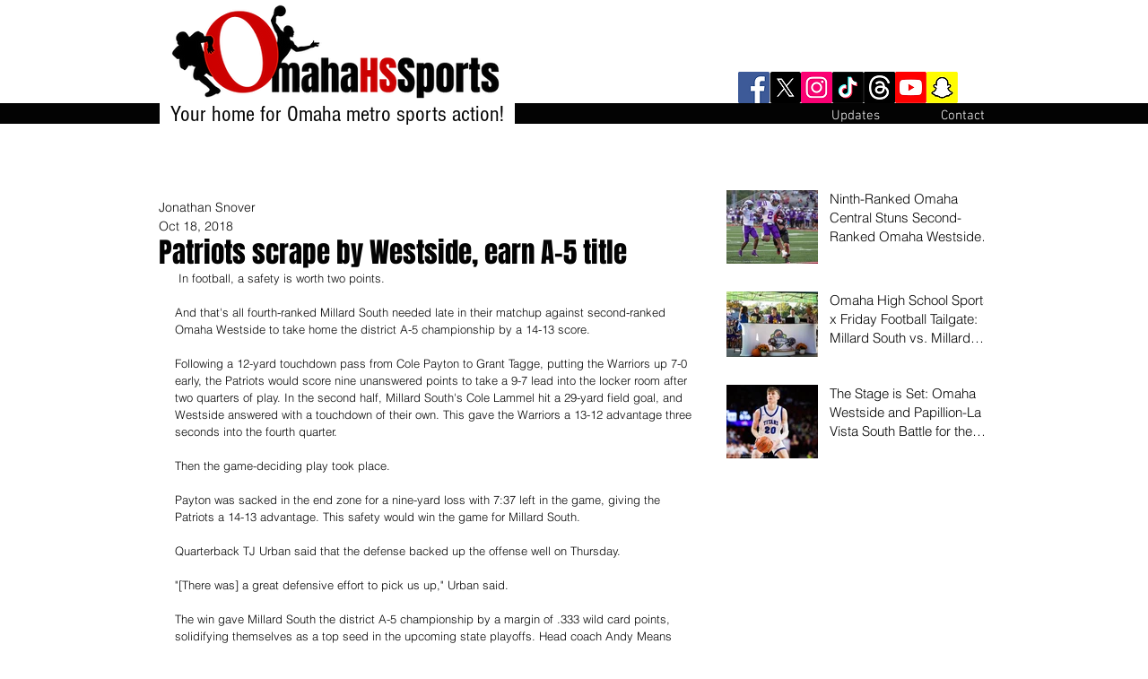

--- FILE ---
content_type: text/html; charset=utf-8
request_url: https://www.google.com/recaptcha/api2/aframe
body_size: 264
content:
<!DOCTYPE HTML><html><head><meta http-equiv="content-type" content="text/html; charset=UTF-8"></head><body><script nonce="8ar_j2FG4b3Ys5cmydAmig">/** Anti-fraud and anti-abuse applications only. See google.com/recaptcha */ try{var clients={'sodar':'https://pagead2.googlesyndication.com/pagead/sodar?'};window.addEventListener("message",function(a){try{if(a.source===window.parent){var b=JSON.parse(a.data);var c=clients[b['id']];if(c){var d=document.createElement('img');d.src=c+b['params']+'&rc='+(localStorage.getItem("rc::a")?sessionStorage.getItem("rc::b"):"");window.document.body.appendChild(d);sessionStorage.setItem("rc::e",parseInt(sessionStorage.getItem("rc::e")||0)+1);localStorage.setItem("rc::h",'1768372773271');}}}catch(b){}});window.parent.postMessage("_grecaptcha_ready", "*");}catch(b){}</script></body></html>